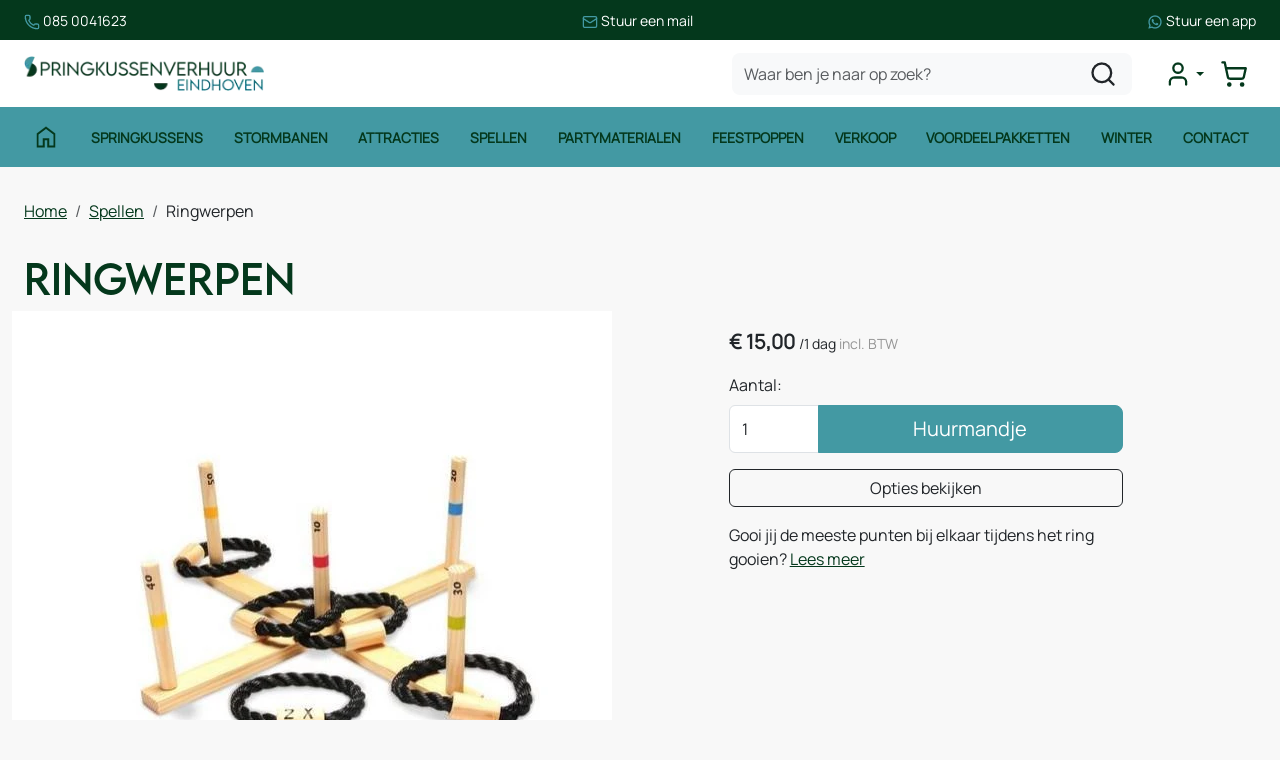

--- FILE ---
content_type: text/html; charset=utf-8
request_url: https://www.springkussenverhuur-eindhoven.nl/ringwerpen
body_size: 17597
content:

<!DOCTYPE html>
<html lang="nl-NL">
<head>
    
                <!-- Google Tag Manager -->
                <script>(function(w,d,s,l,i){w[l]=w[l]||[];w[l].push({'gtm.start':
                new Date().getTime(),eventType:'gtm.js'});var f=d.getElementsByTagName(s)[0],
                j=d.createElement(s),dl=l!='dataLayer'?'&l='+l:'';j.async=true;j.src=
                'https://www.googletagmanager.com/gtm.js?id='+i+dl;f.parentNode.insertBefore(j,f);
                })(window,document,'script','dataLayer','GTM-N8KSJS3');</script>
                <!-- End Google Tag Manager -->
    
                        <!-- Google Global Site Tag (gtag.js) -->
                        <script async src ="https://www.googletagmanager.com/gtag/js?id=G-M5HHYJXZ1B\" ></script>
                        <script> 
                            window.dataLayer = window.dataLayer || []; 
                            function gtag() { dataLayer.push(arguments); } 
                            gtag('js', new Date()); 
                            gtag('config', 'G-M5HHYJXZ1B');  
                        </script>
        <!--
        Powered by Rentpro - Rentpro helpt verhuurbedrijven met het opzetten en optimaliseren van succesvolle webwinkels. Het enige webwinkel pakket dat zich 100% richt op verhuurbedrijven.

        Meer weten? https://www.rentpro.nl

        Rentpro BV
        Industrieweg Oost 21
        6662 NE Elst (Gelderland)

        Bel ons:            024-3592594
        Stuur een email:    michael@rentpro.nl
        -->
    <meta charset="utf-8" />
    <meta name="viewport" content="width=device-width, initial-scale=1">

    <meta name="referrer" content="no-referrer-when-downgrade">
            <title>Ringwerpen huren in Eindhoven - Springkussenverhuur Eindhoven</title>

    


    <link href="/favicon.ico" rel="shortcut icon" type="image/x-icon" />
            <meta name="description" content="Ringwerpen huren in Eindhoven? ✅ Springkussenverhuur Eindhoven ✅ Bij jou in de buurt ✅ Scherpe prijzen ✅ Breed assortiment ✅ Topkwaliteit producten" />

    

    <link href="/bundles/css?v=639043244142025673" rel="stylesheet"/>

    <script src="/bundles/modernizr?v=8R7xM-nhh0JS_2m8JnGPueoRmbg_rhRqXSi5KzS7duM1"></script>


        <script src="https://ajax.googleapis.com/ajax/libs/jquery/1.7.1/jquery.min.js?18"></script>

        <script src="https://ajax.googleapis.com/ajax/libs/jquery/3.2.1/jquery.min.js?18"></script>


        <script src="/Scripts/jquery.validate.min.js?18"></script>
        <script src="/Scripts/jquery.validate.unobtrusive.min.js?18"></script>
        <script src="/Scripts/jquery.unobtrusive-ajax.min.js?18"></script>










    <link rel="canonical" href="https://www.springkussenverhuur-eindhoven.nl/ringwerpen" />
    <meta property="og:url" content="https://www.springkussenverhuur-eindhoven.nl/product/125/ringwerpen">
    <meta property="og:type" content="product" />
    <meta property="og:title" content="Ringwerpen huren in Eindhoven - Springkussenverhuur Eindhoven" />
    <meta property="og:description" content="Ringwerpen huren in Eindhoven? ✅ Springkussenverhuur Eindhoven ✅ Bij jou in de buurt ✅ Scherpe prijzen ✅ Breed assortiment ✅ Topkwaliteit producten" />
        <meta property="og:image" content="https://www.springkussenverhuur-eindhoven.nl/Company/_Template/Pictures/Products/600x600/Ringwerpen_huren.jpg" />
    <meta property="og:site_name" content="www.springkussenverhuur-eindhoven.nl">
    <meta property="article:author" content="Springkussenverhuur Eindhoven">
    <meta property="twitter:card" content="summary_large_image">
    <link rel="stylesheet" href="/Content/lightbox/css/lightbox.min.css" type="text/css" media="screen" />
            <!-- Google tag (gtag.js) --><script async src="https://www.googletagmanager.com/gtag/js?id=UA-59885426-8"></script><script>  window.dataLayer = window.dataLayer || [];  function gtag(){dataLayer.push(arguments);}  gtag('js', new Date());  gtag('config', 'UA-59885426-8');</script>
    


    
    
</head>

<body class="nay-home rp__path_product" data-bs-spy="none" data-bs-target="#scrollby-navbar-product">
    <div class="rp__wrap">
        






        
                    <!-- Google Tag Manager (noscript) -->
                    <noscript><iframe src="https://www.googletagmanager.com/ns.html?id=GTM-N8KSJS3"
                    height="0" width="0" style="display:none;visibility:hidden"></iframe></noscript>
                    <!-- End Google Tag Manager (noscript) -->
            
                                        
<header id="page_head" class="rp__header position-sticky alt">
<div class="rp__header__row-sup break-out bg-secondary py-2">
    <div class="container">
        <div class="row g-0">
            <ul class="list-unstyled flex-center-between gap-2 m-0">
                <li>
                    <a href="tel:0850041623" class="text-white text-decoration-none small">
              <svg xmlns="http://www.w3.org/2000/svg" viewBox="0 0 24 24" fill="none" stroke-width="2" stroke-linecap="round" stroke-linejoin="round" class="lucide lucide-phone-icon lucide-phone" width="16" height="16" stroke="rgb(var(--color1))">
                <path d="M13.832 16.568a1 1 0 0 0 1.213-.303l.355-.465A2 2 0 0 1 17 15h3a2 2 0 0 1 2 2v3a2 2 0 0 1-2 2A18 18 0 0 1 2 4a2 2 0 0 1 2-2h3a2 2 0 0 1 2 2v3a2 2 0 0 1-.8 1.6l-.468.351a1 1 0 0 0-.292 1.233 14 14 0 0 0 6.392 6.384">
                </path>
              </svg> <span class="text-white">085 0041623</span>
            </a>
                </li>
                <li><a href="mailto:info@springkussenverhuur-eindhoven.nl" class="text-white text-decoration-none small">
              <svg xmlns="http://www.w3.org/2000/svg" viewBox="0 0 24 24" fill="none" stroke-width="2" stroke-linecap="round" stroke-linejoin="round" class="lucide lucide-mail-icon lucide-mail" width="16" height="16" stroke="rgb(var(--color1))">
                <path d="m22 7-8.991 5.727a2 2 0 0 1-2.009 0L2 7"></path>
                <rect x="2" y="4" width="20" height="16" rx="2"></rect>
              </svg> <span class="text-white">Stuur een mail</span>
            </a></li>
                <li><a href="https://wa.me/31850041623" target="_blank" class="text-white text-decoration-none small">
              <svg xmlns="http://www.w3.org/2000/svg" x="0px" y="0px" viewBox="0 0 24 24" stroke="none" width="16" height="16" fill="rgb(var(--color1))">
                <path d="M 12.011719 2 C 6.5057187 2 2.0234844 6.478375 2.0214844 11.984375 C 2.0204844 13.744375 2.4814687 15.462563 3.3554688 16.976562 L 2 22 L 7.2324219 20.763672 C 8.6914219 21.559672 10.333859 21.977516 12.005859 21.978516 L 12.009766 21.978516 C 17.514766 21.978516 21.995047 17.499141 21.998047 11.994141 C 22.000047 9.3251406 20.962172 6.8157344 19.076172 4.9277344 C 17.190172 3.0407344 14.683719 2.001 12.011719 2 z M 12.009766 4 C 14.145766 4.001 16.153109 4.8337969 17.662109 6.3417969 C 19.171109 7.8517969 20.000047 9.8581875 19.998047 11.992188 C 19.996047 16.396187 16.413812 19.978516 12.007812 19.978516 C 10.674812 19.977516 9.3544062 19.642812 8.1914062 19.007812 L 7.5175781 18.640625 L 6.7734375 18.816406 L 4.8046875 19.28125 L 5.2851562 17.496094 L 5.5019531 16.695312 L 5.0878906 15.976562 C 4.3898906 14.768562 4.0204844 13.387375 4.0214844 11.984375 C 4.0234844 7.582375 7.6067656 4 12.009766 4 z M 8.4765625 7.375 C 8.3095625 7.375 8.0395469 7.4375 7.8105469 7.6875 C 7.5815469 7.9365 6.9355469 8.5395781 6.9355469 9.7675781 C 6.9355469 10.995578 7.8300781 12.182609 7.9550781 12.349609 C 8.0790781 12.515609 9.68175 15.115234 12.21875 16.115234 C 14.32675 16.946234 14.754891 16.782234 15.212891 16.740234 C 15.670891 16.699234 16.690438 16.137687 16.898438 15.554688 C 17.106437 14.971687 17.106922 14.470187 17.044922 14.367188 C 16.982922 14.263188 16.816406 14.201172 16.566406 14.076172 C 16.317406 13.951172 15.090328 13.348625 14.861328 13.265625 C 14.632328 13.182625 14.464828 13.140625 14.298828 13.390625 C 14.132828 13.640625 13.655766 14.201187 13.509766 14.367188 C 13.363766 14.534188 13.21875 14.556641 12.96875 14.431641 C 12.71875 14.305641 11.914938 14.041406 10.960938 13.191406 C 10.218937 12.530406 9.7182656 11.714844 9.5722656 11.464844 C 9.4272656 11.215844 9.5585938 11.079078 9.6835938 10.955078 C 9.7955938 10.843078 9.9316406 10.663578 10.056641 10.517578 C 10.180641 10.371578 10.223641 10.267562 10.306641 10.101562 C 10.389641 9.9355625 10.347156 9.7890625 10.285156 9.6640625 C 10.223156 9.5390625 9.737625 8.3065 9.515625 7.8125 C 9.328625 7.3975 9.131125 7.3878594 8.953125 7.3808594 C 8.808125 7.3748594 8.6425625 7.375 8.4765625 7.375 z">
                </path>
              </svg> <span class="text-white">Stuur een app</span>
            </a></li>
            </ul>
        </div>
    </div>
</div>    <div class="rp__header__row-main">
        <div class="container">
            <nav class="navbar navbar-main navbar-expand-lg py-0">
                <a class="navbar-brand me-auto py-0" href=/ aria-label="naar homepage">
                    <picture><source srcset="/Company/_Template/imagesWebP/SKV-eindhoven.webp" type="image/webp"
><img src="/Company/_Template/images/SKV-eindhoven.png"
 alt="Springkussenverhuur Eindhoven Logo"></picture>

                </a>
                <form action="/search?SearchOrderBy=Relevance" class="d-none d-lg-flex" method="post">                        <input type="search" name="SearchString" class="form-control bg-light border-0 rounded-3" aria-label="zoekbalk" placeholder="Waar ben je naar op zoek?" onblur="this.placeholder = 'Waar ben je naar op zoek?'" onfocus="this.placeholder = ''" />
                        <button type="submit" class="btn btn-alt" aria-label="zoeken"><i class="fa-solid fa-magnifying-glass bi bi-search ma ma-l_search"></i></button>
</form>
                <ul class="navbar-nav flex-row gap-4 gap-lg-0 ms-4 align-items-center justify-content-end">
                                                <li class="nav-item">
                                <div class="rp__header__account d-none d-lg-block dropdown">
                                    <button class="nav-link dropdown-toggle d-flex flex-center" type="button" id="loginD" data-bs-toggle="dropdown" aria-expanded="false" aria-label="mijn account">
                                        <i class="fa-solid fa-user-circle bi bi-person-circle ma ma-l_user"></i>
                                    </button>
                                    <div class="dropdown-menu dropdown-menu-end" aria-labelledby="loginD">

<form action="/account/login" method="post"><input name="__RequestVerificationToken" type="hidden" value="pkqRCp60YqZRpl9IKOrX_XhJy3nrHb0KVdFWCD_FhnmSEyEiDfd-9FKHrsT3TmuBgYuPWV-i_GFCQ-zGks-_lqQM-9oeYeWDA76GHIEKHcTLR8ufLGYqXz_1DjAYBla_kWzVwR2_2rn0sPNj3iA5qw2" />        <fieldset>
            <div class="card border-0 p-4 py-2">
                <p class="mb-4 fw-bold text-primary text-center">Log in op mijn account</p>
                <form>
                    <div class="mb-3">
                        <label for="UserName">E-mailadres</label>
                        <input class="form-control" data-val="true" data-val-required="Vul aub uw gebruikersnaam in" id="UserName" name="UserName" type="text" value="" />
                        <span class="field-validation-valid" data-valmsg-for="UserName" data-valmsg-replace="true"></span>
                    </div>
                    <div class="mb-3">
                        <label for="Password">Wachtwoord</label>
                        <input class="form-control" data-val="true" data-val-required="Vul aub uw wachtwoord in" id="Password" name="Password" type="password" />
                        <span class="field-validation-valid" data-valmsg-for="Password" data-valmsg-replace="true"></span>
                    </div>
                    <div class="form-check mb-3 ps-0">
                        <input data-val="true" data-val-required="The Houd mij ingelogd field is required." id="RememberMe" name="RememberMe" style="margin:0" type="checkbox" value="true" /><input name="RememberMe" type="hidden" value="false" />
                        <label class="checkbox" for="RememberMe">Houd mij ingelogd</label>
                    </div>
                    <input id="wwwLogin" class="btn btn-primary mb-3" type="submit" value="Inloggen" />
                    <div>
                        Nog geen account? <a class="text-primary text-decoration-underline" href="/account/register">Registreren</a> <br />
                        <a class="text-primary text-decoration-underline" href="/account/resetpassword?Length=7">Ik ben mijn wachtwoord vergeten</a>
                    </div>
                </form>
            </div>
        </fieldset>
</form>
                                    </div>
                                </div>
                            </li>
                                            <li class="nav-item">
                            <a class="rp__header__cart nav-link nav-icon d-flex flex-center d-lg-none position-relative" href="/shoppingcart/shopcart">
                                <i class="fa-solid fa-shopping-cart bi bi-basket3 ma ma-l_shopping_cart"></i>
                                <div class="visually-hidden">winkelwagen</div>
                                <span class="rp__header__cart-total badge text-bg-dark d-none">
                                                                    </span>
                            </a>
                            <div class="rp__header__cart d-none d-lg-block dropdown position-relative">
                                <button type="button" class="nav-link nav-icon d-flex flex-center py-3 py-lg-2 d-flex position-relative p-2" data-bs-toggle="dropdown" aria-expanded="false">
                                    <i class="fa-solid fa-shopping-cart bi bi-basket3 ma ma-l_shopping_cart"></i>
                                    <span class="d-lg-none">Winkelwagen</span>
                                    <span class="rp__header__cart-total badge text-bg-dark d-none">
                                                                            </span>
                                </button>
                                <div id="shopcartsummary" class="dropdown-menu dropdown-menu-end">
                                    

            <ul class="list-unstyled mb-0">
                <li class="dropdown-item">Je huurmandje is nog leeg.</li>
            </ul>

                                </div>
                            </div>
                        </li>
                                        <li class="nav-item d-lg-none">
                        <button type="button" class="rp__offcanvas-toggler nav-link d-flex" data-bs-toggle="offcanvas" data-bs-target="#rp__nav-dropdown" aria-label="toggle mobiele menu">
                            <span class="sr-only visually-hidden">toggle menu</span>
                            <i class="fa-solid fa-bars bi bi-list ma ma-l_menu"></i>
                        </button>
                    </li>
                </ul>
            </nav>
        </div>
    </div>
    <div class="rp__header__row-sub">
        <div class="container">
            <nav class="navbar navbar-sub navbar-expand-lg">
                <div id="rp__nav-dropdown" class="col-12 col-lg-8 offcanvas offcanvas-start">
                    <div class="offcanvas-header">
<form action="/search?SearchOrderBy=Relevance" class="input-group" method="post">                            <input type="search" name="SearchString" class="form-control  border-0 rounded-0" aria-label="zoekbalk" placeholder="Zoeken naar..." onblur="this.placeholder = 'Zoeken naar...'" onfocus="this.placeholder = ''" />
                            <button type="submit" class="btn border-0 rounded-0" aria-label="zoeken"><i class="fa-solid fa-magnifying-glass bi bi-search ma ma-l_search"></i></button>
</form>                                                <button type="button" class="btn text-reset" data-bs-dismiss="offcanvas" aria-label="Close">
                            <i class="fa-solid fa-xmark bi bi-x-lg ma ma-close"></i>
                        </button>
                    </div>
                    <div class="offcanvas-body">
                        <ul class="navbar-nav align-items-center">
                                <li class="nav-item">
                                    <a class="nav-link d-flex" href="http://springkussenverhuurdepeel.rentpro6.nl/">
                                        <i class="fa-solid fa-house bi bi-house ma ma-home d-none d-lg-inline"></i>
                                        <span class="d-lg-none">Home</span>
                                    </a>
                                </li>
                                                                                        <li class="nav-item">
                                    <a class="nav-link" href="/springkussens">Springkussens</a>
                                </li>
                                <li class="nav-item">
                                    <a class="nav-link" href="/stormbaan-huren">Stormbanen</a>
                                </li>
                                <li class="nav-item">
                                    <a class="nav-link" href="/attracties-huren">Attracties</a>
                                </li>
                                <li class="nav-item">
                                    <a class="nav-link" href="/spellen-huren">Spellen</a>
                                </li>
                                <li class="nav-item">
                                    <a class="nav-link" href="/partymaterialen-huren">Partymaterialen</a>
                                </li>
                                <li class="nav-item">
                                    <a class="nav-link" href="/feestpoppen-huren">Feestpoppen</a>
                                </li>
                                <li class="nav-item">
                                    <a class="nav-link" href="/verkoop">Verkoop</a>
                                </li>
                                <li class="nav-item">
                                    <a class="nav-link" href="/voordeelpakketten">Voordeelpakketten</a>
                                </li>
                                <li class="nav-item">
                                    <a class="nav-link" href="/herfst-en-winter">Winter</a>
                                </li>
                                <li class="nav-item">
                                    <a class="nav-link" href="/contact">Contact</a>
                                </li>
                                                        <li class="nav-item d-lg-none">
                                <a class="nav-link" href="/account/login">Mijn account</a>
                            </li>
                        </ul>
                    </div>
                </div>
            </nav>
        </div>
    </div>
</header>
                                                                                                                                                                                                            <main id="page_content" class="rp__content">
                                <div class="container">
                                                <div class="rp__content__nav row">
                                    <div class="col rp__content-crumb my-3">
        <nav class="rp__nav-crumb" aria-label="breadcrumb">
            <ul class="breadcrumb m-0 p-0">
                                <li class="breadcrumb-item"><a href="/">Home</a></li>
                                    <li class="breadcrumb-item"><a href="/spellen-huren">Spellen</a></li>
                            <li class="breadcrumb-item" aira-current="page"><span>Ringwerpen</span></li>

            </ul>
        </nav>

                                    </div>
                            </div>
                    
                    <div class="rp__main row g-4">
                        <div id="modal-loader" class="modal-loader text-center mb-4" style="display: none">
                            <div class="d-flex flex-center h-100">
                                <i class="fa-solid fa-spinner bi bi-arrow-clockwise ma ma-progress loading" aria-hidden="true"></i>
                                <span>Een moment geduld...</span>
                            </div>
                        </div>


                        <section class="rp__main-content col">
                            


<script>gtag("event", "view_item", {"currency":"EUR","value":"15.00","items":[{"item_id":"125","item_name":"Ringwerpen","currency":"EUR","item_category":"Spellen","price":"15.00"}]});</script>
    <script type="application/ld+json">
        {
  "@context": "https://schema.org/",
  "@type": "Product",
  "id": "https://www.springkussenverhuur-eindhoven.nl/ringwerpen",
  "name": "Ringwerpen",
  "image": "https://www.springkussenverhuur-eindhoven.nl/Company/_Template/Pictures/Products/600x600/Ringwerpen_huren.jpg",
  "sku": "125",
  "description": "Ringwerpen huren in Eindhoven? ✅ Springkussenverhuur Eindhoven ✅ Bij jou in de buurt ✅ Scherpe prijzen ✅ Breed assortiment ✅ Topkwaliteit producten",
  "offers": {
    "@type": "Offer",
    "url": "https://www.springkussenverhuur-eindhoven.nl/ringwerpen",
    "priceCurrency": "EUR",
    "price": "15.00",
    "priceValidUntil": "2027-01-18",
    "itemCondition": "UsedCondition",
    "availability": "https://schema.org/InStock",
    "seller": {
      "@type": "Organization",
      "id": "https://www.springkussenverhuur-eindhoven.nl/#localbusiness",
      "name": "Springkussenverhuur Eindhoven"
    }
  }
}
    </script>
    <script type="text/javascript">
        function updateProductSetQuantity(newQuantity) {
            // Get all elements that are part of the product set
            var productSetItems = document.querySelectorAll('[id^="product-set-item-amount-"]');
            productSetItems.forEach(function (item) {
                var baseAmount = parseInt(item.getAttribute('data-base-amount'));
                var updatedAmount = baseAmount * newQuantity;
                item.innerHTML = updatedAmount + 'x';
            });
        }
    </script>


<article class="rp__product">
        <header class="rp__product__heading">
            <h1 class="">


                Ringwerpen


            </h1>
        </header>

            <div class="row g-3 g-lg-4">
                <div class="rp__product__carousel col-md-7">
                    <div class="row position-sticky">
                                    <div class="rp__product__carousel">
                <div class="row">
                    <div id="rpCarousel" class="carousel slide" data-bs-interval="false">
                        <div class="carousel-inner">
                                <div class="carousel-item active">
                                    <picture><source srcset="/Company/_Template/Pictures/ProductsWebP/600x600/Ringwerpen_huren.webp" type="image/webp"
><img src="/Company/_Template/Pictures/Products/600x600/Ringwerpen_huren.jpg"
 title="Ringwerpen" alt="Ringwerpen" class="d-block w-100 213" loading="lazy"></picture>

                                </div>
                                                    </div>
                        
                    </div>
                </div>
            </div>

                    </div>
                </div>
                <div class="rp__product__details-sub col-md-4 offset-md-1">
                        <section class="rp__product-section product-prices mt-3">
                                            <div class="rp__product-item-price">
                            <div class="rp__product-item-price mt-2">
                                <span class="fw-bold large">        <span content="EUR" class="price-currency">€</span>
        <span class="price-display" content="15.00">15,00</span>
</span>
                                    <span class="rp__product-item_daylabel small">
<span class="rp__product-item-price_slash">/</span>1 dag
                                </span>
                                                                    <span class="rp__product-item-price-vat text-gray-400 small">incl. BTW</span>
                            </div>
                                                        </div>

                        </section>
                            <section class="rp__product-section product-buttons mt-3">
                                        <div class="row">
                                            <label class="form-label" for="productamount-125">Aantal:</label>
                                            <div class="input-group">
                                                <input type="number" min="1" id="productamount-125" name="productamount" value="1" class="form-control flex-grow-0" style="width: 90px;" onchange="updateProductSetQuantity(this.value)" />
                                                                <div id="modal" class="modal" tabindex="-1" style="background-color:rgba(0,0,0,.5)">
                    <div id="popupShoppingcart" class="modal-dialog modal-dialog-centered">
                        <div class="modal-content">
                            <div class="modal-header flex-column position-relative bg-primary">
                                <p class="text-white text-center">Het artikel is toegevoegd aan je huurmandje</p>
                                <h2 class="h4 text-white text-center"> <i class="fa-solid fa-check bi bi-check-lg ma ma-check" aria-hidden="true" style="font-size:18px; color:#4aac4a; margin:5px;"></i>Ringwerpen</h2>
                            </div>
                            <div class="modal-body">
                                <div class="row">
                                    <div class="col-6">
                                        <button type="button" class="btn btn-outline-dark w-100" onclick="closePopup(125)">Verder Winkelen</button>
                                    </div>
                                    <div class="col-6 d-flex flex-column position-relative">
                                        <div id="modal-loader-125" class="modal-loader text-center h-100 position-absolute bg-light" style="z-index: 9; width: calc(100% - (var(--bs-gutter-x) * .5))">
                                            <div class="d-flex flex-center h-100">
                                                <i class="fa-solid fa-spinner bi bi-arrow-clockwise ma ma-progress loading" aria-hidden="true"></i>
                                                <span>Een moment geduld...</span>
                                            </div>
                                        </div>
                                        <button type="button" id="toCart-125" class="btn btn-primary w-100" onClick="location.href= '/shoppingcart/shopcart'">Naar huurmandje</button>
                                    </div>
                                </div>
                            </div>

                        </div>
                    </div>
                </div>
                <a id="btnpopup"
                   class="btn btn-primary btn-lg btn-checkout flex-grow-1"
                   href="javascript:addToCart(125,&#39;true&#39;, popUpCallback);"
                   onclick="showPopup(); gtag('event', 'add_to_cart', {'currency':'EUR','value':'15.00','items':[{'item_id':'125','item_name':'Ringwerpen','currency':'EUR','item_category':'Spellen','price':'15.00'}]});">
                    Huurmandje
                </a>

                                            </div>
                                        </div>
                                        <button type="button" class="btn btn-outline-dark btn-options w-100 mt-3">
            Opties bekijken
        </button>
        <script>
            document.querySelector('.btn-options').addEventListener('click', function () {
                const header = document.querySelector('.rp__header');
                const options = document.getElementById('options');

                if (!options) return;

                let offset = 0;

                if (header) {
                    const headerStyle = window.getComputedStyle(header);
                    if (headerStyle.position === 'sticky') {
                        offset = header.offsetHeight;
                    }
                }

                const optionsPosition = options.getBoundingClientRect().top + window.scrollY;

                window.scrollTo({
                    top: optionsPosition - offset,
                    behavior: 'smooth'
                });
            });
        </script>
                            </section>
                            <section class="rp__product-section product-descriptionshort mt-3">
                                Gooi jij de meeste punten bij elkaar tijdens het ring gooien?
                                <a href="#ProductDescription">Lees meer</a>
                            </section>
                                    </div>
            </div>
            <div class="row g-3 g-lg-4">
                <div class="rp__product__details-main col-md-8">
                                    <section class="rp__product-section product-description mt-4 pt-4 border-top" id="ProductDescription">
                    <header>
                        <h2>
                            Omschrijving
                        </h2>
                    </header>
                    <div class="rp__page-product-description">
                        <h2>Ringwerpen huren in Eindhoven - Springkussenverhuur Eindhoven</h2>
<p><strong>Ringwerpen huren - </strong>Ben jij een echte pietje precies? Probeer dan maar eens om deze ringen op de paaltjes te werpen! Bij dit spel is het namelijk de bedoeling dat je de ronde ringen om de paaltjes gooit. De paaltjes leveren je ieder een bepaald puntenaantal op. Gooi dus de ringen om de paaltjes met de hoogste puntenaantallen en zorg dat je uiteindelijk de meeste punten binnenhaalt. Het ringwerpen is daarmee zeer geschikt voor evenementen als een jeugdkamp, <a href="https://www.springkussenverhuur-eindhoven.nl/category/12/zeskamp">zeskamp</a> of sportdag als leuke aanvulling op overige activiteiten.</p>
<p><strong>Springkussenverhuur Eindhoven is ook jouw partner voor het huren van springkussens in Best, Geldrop, Heeze, Helmond, Nuenen, Oirschot, Sint-Oedenrode, Son en Breugel, Valkenswaard, Veldhoven, Eindhoven.&nbsp;</strong></p>
                    </div>
                </section>

                    
            <section id="options" class="rp__product-section product-related mt-4 pt-4 border-top">
                <header>
                    <h2 >
Extra Productopties                    </h2>
                </header>
                <div class="rp__product__options">




    <div class="row g-1 g-md-4 align-items-center">
        <div class="col-2 flex-grow-0 text-center">
            <a class="d-block position-relative overflow-hidden" href="/popcornmachine-incl-100-porties-huren">
<picture><source srcset="/Company/_Template/Pictures/ProductsWebP/100x100/Popcorn_machine_huren.webp" type="image/webp"
><img src="/Company/_Template/Pictures/Products/100x100/Popcorn_machine_huren.jpg"
 title="Popcornmachine incl.100 porties huren" alt="Popcornmachine incl.100 porties huren" class="w-100 h-auto" loading="lazy"></picture>
            </a>
        </div>
        <div class="col flex-grow-1">
            <a class="text-decoration-none" href="/popcornmachine-incl-100-porties-huren">Popcornmachine incl.100 porties huren</a>

            <div class="rp__product__option-price">
                                    <div class="rp__product-item-price">

                        <div>
                                    <span content="EUR" class="price-currency">€</span>
        <span class="price-display" content="85.00">85,00</span>

                                    <span class="rp__product-item_daylabel text-gray-600 small">/1 dag&nbsp;</span>
                                                            <span class="rp__product-item-vat text-gray-600 small">incl. BTW</span>
                        </div>
                    </div>
            </div>
        </div>
        <div class="col-auto flex-grow-0 text-end">
                <div class="rp__product__option-button">

                                                    <div class="input-group">
                                    <input type="number" id="productamount-106" name="productamount" value="1" class="form-control flex-grow-0" style="width: 60px;" />
                                    <a class="btn btn-primary" id="winkelwagenbutton-106" href="javascript:addToCart(106,&#39;true&#39;, popUpCallback);" onclick="showsPopup(106);gtag('event', 'add_to_cart', {'currency':'EUR','value':'85.00','items':[{'item_id':'106','item_name':'Popcornmachine incl.100 porties huren','currency':'EUR','item_category':'Funfood','price':'85.00'}]});;">
                                        <span class="visually-hidden">Huurmandje</span>
                                        <i class="fas fa-plus bi bi-plus-lg ma ma-add"></i>
                                    </a>
                                </div>
                                <div id="modal" class="modal" tabindex="-1" style="background-color:rgba(0,0,0,.5)">
                                    <div id="popupShoppingcart106" class="modal-dialog modal-dialog-centered">
                                        <div class="modal-content">
                                            <div class="modal-header flex-column position-relative bg-primary">
                                                <p class="text-white text-center">Het artikel is toegevoegd aan je huurmandje</p>
                                                <h2 class="h4 text-white text-center"> <i class="fa-solid fa-check bi bi-check-lg ma ma-check" style="font-size:18px; color:#4aac4a; margin:5px;" aria-hidden="true"></i>Popcornmachine incl.100 porties huren</h2>
                                            </div>
                                            <div class="modal-body">
                                                <div class="row">
                                                    <div class="col-6">
                                                        <button type="button" class="btn btn-outline-dark w-100" onclick="closesPopup(106)">Verder Winkelen</button>
                                                    </div>
                                                    <div class="col-6 d-flex flex-column position-relative">
                                                        <div id="modal-loader-106" class="modal-loader text-center h-100 position-absolute bg-light" style="z-index: 9; width: calc(100% - (var(--bs-gutter-x) * .5))">
                                                            <div class="d-flex flex-center h-100">
                                                                <i class="fa-solid fa-spinner bi bi-arrow-clockwise ma ma-progress loading" aria-hidden="true"></i>
                                                                <span>Een moment geduld...</span>
                                                            </div>
                                                        </div>
                                                        <button type="button" id="toCart-106" class="btn btn-primary w-100" onClick="location.href= '/shoppingcart/shopcart'">Naar huurmandje</button>
                                                    </div>
                                                </div>
                                            </div>
                                        </div>
                                    </div>
                                </div>
                </div>

        </div>
    </div>
        <hr class="my-3" />
    <div class="row g-1 g-md-4 align-items-center">
        <div class="col-2 flex-grow-0 text-center">
            <a class="d-block position-relative overflow-hidden" href="/suikerspinmachine-incl-100-porties">
<picture><source srcset="/Company/_Template/Pictures/ProductsWebP/100x100/Suikerspin_machine_huren.webp" type="image/webp"
><img src="/Company/_Template/Pictures/Products/100x100/Suikerspin_machine_huren.jpg"
 title="Suikerspinmachine incl. 100 porties" alt="Suikerspinmachine incl. 100 porties" class="w-100 h-auto" loading="lazy"></picture>
            </a>
        </div>
        <div class="col flex-grow-1">
            <a class="text-decoration-none" href="/suikerspinmachine-incl-100-porties">Suikerspinmachine incl. 100 porties</a>

            <div class="rp__product__option-price">
                                    <div class="rp__product-item-price">

                        <div>
                                    <span content="EUR" class="price-currency">€</span>
        <span class="price-display" content="75.00">75,00</span>

                                    <span class="rp__product-item_daylabel text-gray-600 small">/1 dag&nbsp;</span>
                                                            <span class="rp__product-item-vat text-gray-600 small">incl. BTW</span>
                        </div>
                    </div>
            </div>
        </div>
        <div class="col-auto flex-grow-0 text-end">
                <div class="rp__product__option-button">

                                                    <div class="input-group">
                                    <input type="number" id="productamount-107" name="productamount" value="1" class="form-control flex-grow-0" style="width: 60px;" />
                                    <a class="btn btn-primary" id="winkelwagenbutton-107" href="javascript:addToCart(107,&#39;true&#39;, popUpCallback);" onclick="showsPopup(107);gtag('event', 'add_to_cart', {'currency':'EUR','value':'75.00','items':[{'item_id':'107','item_name':'Suikerspinmachine incl. 100 porties','currency':'EUR','item_category':'Funfood','price':'75.00'}]});;">
                                        <span class="visually-hidden">Huurmandje</span>
                                        <i class="fas fa-plus bi bi-plus-lg ma ma-add"></i>
                                    </a>
                                </div>
                                <div id="modal" class="modal" tabindex="-1" style="background-color:rgba(0,0,0,.5)">
                                    <div id="popupShoppingcart107" class="modal-dialog modal-dialog-centered">
                                        <div class="modal-content">
                                            <div class="modal-header flex-column position-relative bg-primary">
                                                <p class="text-white text-center">Het artikel is toegevoegd aan je huurmandje</p>
                                                <h2 class="h4 text-white text-center"> <i class="fa-solid fa-check bi bi-check-lg ma ma-check" style="font-size:18px; color:#4aac4a; margin:5px;" aria-hidden="true"></i>Suikerspinmachine incl. 100 porties</h2>
                                            </div>
                                            <div class="modal-body">
                                                <div class="row">
                                                    <div class="col-6">
                                                        <button type="button" class="btn btn-outline-dark w-100" onclick="closesPopup(107)">Verder Winkelen</button>
                                                    </div>
                                                    <div class="col-6 d-flex flex-column position-relative">
                                                        <div id="modal-loader-107" class="modal-loader text-center h-100 position-absolute bg-light" style="z-index: 9; width: calc(100% - (var(--bs-gutter-x) * .5))">
                                                            <div class="d-flex flex-center h-100">
                                                                <i class="fa-solid fa-spinner bi bi-arrow-clockwise ma ma-progress loading" aria-hidden="true"></i>
                                                                <span>Een moment geduld...</span>
                                                            </div>
                                                        </div>
                                                        <button type="button" id="toCart-107" class="btn btn-primary w-100" onClick="location.href= '/shoppingcart/shopcart'">Naar huurmandje</button>
                                                    </div>
                                                </div>
                                            </div>
                                        </div>
                                    </div>
                                </div>
                </div>

        </div>
    </div>
        <hr class="my-3" />
    <div class="row g-1 g-md-4 align-items-center">
        <div class="col-2 flex-grow-0 text-center">
            <a class="d-block position-relative overflow-hidden" href="/spellenpakket-huren">
<picture><source srcset="/Company/_Template/Pictures/ProductsWebP/100x100/spellenpakket_1.webp" type="image/webp"
><img src="/Company/_Template/Pictures/Products/100x100/spellenpakket_1.jpg"
 title="Spellenpakket huren" alt="Spellenpakket huren" class="w-100 h-auto" loading="lazy"></picture>
                        <span class="discount-label discount-label-list z-1">Actie</span>
            </a>
        </div>
        <div class="col flex-grow-1">
            <a class="text-decoration-none" href="/spellenpakket-huren">Spellenpakket huren</a>

            <div class="rp__product__option-price">
                                    <div class="rp__product-item-price">

                        <div>
                                    <span content="EUR" class="price-currency">€</span>
        <span class="price-display" content="60.00">60,00</span>

                                    <span class="rp__product-item_daylabel text-gray-600 small">/1 dag&nbsp;</span>
                                                            <span class="rp__product-item-vat text-gray-600 small">incl. BTW</span>
                        </div>
                    </div>
            </div>
        </div>
        <div class="col-auto flex-grow-0 text-end">
                <div class="rp__product__option-button">

                                                    <div class="input-group">
                                    <input type="number" id="productamount-133" name="productamount" value="1" class="form-control flex-grow-0" style="width: 60px;" />
                                    <a class="btn btn-primary" id="winkelwagenbutton-133" href="javascript:addToCart(133,&#39;true&#39;, popUpCallback);" onclick="showsPopup(133);gtag('event', 'add_to_cart', {'currency':'EUR','value':'60.00','items':[{'item_id':'133','item_name':'Spellenpakket huren','currency':'EUR','item_category':'Spellen','price':'60.00'}]});;">
                                        <span class="visually-hidden">Huurmandje</span>
                                        <i class="fas fa-plus bi bi-plus-lg ma ma-add"></i>
                                    </a>
                                </div>
                                <div id="modal" class="modal" tabindex="-1" style="background-color:rgba(0,0,0,.5)">
                                    <div id="popupShoppingcart133" class="modal-dialog modal-dialog-centered">
                                        <div class="modal-content">
                                            <div class="modal-header flex-column position-relative bg-primary">
                                                <p class="text-white text-center">Het artikel is toegevoegd aan je huurmandje</p>
                                                <h2 class="h4 text-white text-center"> <i class="fa-solid fa-check bi bi-check-lg ma ma-check" style="font-size:18px; color:#4aac4a; margin:5px;" aria-hidden="true"></i>Spellenpakket huren</h2>
                                            </div>
                                            <div class="modal-body">
                                                <div class="row">
                                                    <div class="col-6">
                                                        <button type="button" class="btn btn-outline-dark w-100" onclick="closesPopup(133)">Verder Winkelen</button>
                                                    </div>
                                                    <div class="col-6 d-flex flex-column position-relative">
                                                        <div id="modal-loader-133" class="modal-loader text-center h-100 position-absolute bg-light" style="z-index: 9; width: calc(100% - (var(--bs-gutter-x) * .5))">
                                                            <div class="d-flex flex-center h-100">
                                                                <i class="fa-solid fa-spinner bi bi-arrow-clockwise ma ma-progress loading" aria-hidden="true"></i>
                                                                <span>Een moment geduld...</span>
                                                            </div>
                                                        </div>
                                                        <button type="button" id="toCart-133" class="btn btn-primary w-100" onClick="location.href= '/shoppingcart/shopcart'">Naar huurmandje</button>
                                                    </div>
                                                </div>
                                            </div>
                                        </div>
                                    </div>
                                </div>
                </div>

        </div>
    </div>

<script>
    var modal;
    var pop;

    function showsPopup(id) {
        pop = $("#popupShoppingcart" + id);
        modal = pop.parent();
        modal.show();
    }

    function closesPopup(id) {
        pop = $("#popupShoppingcart" + id);
        modal = pop.parent();
        modal.hide();
    }

    function popUpCallback(id) {
        $("#modal-loader-" + id).hide();
        $("#toshoppingcart-" + id).show();
    }

    $('.modal').click(function (e) {
        if (pop !== undefined && pop !== null) {
            var id = pop.attr('id');
            if (e.target.id != id && $(e.target).parents('#' + id).length == 0 && pop.is(":visible")) {
                modal.hide();
            }
        }
    });
</script>
                </div>
            </section>
                </div>
                <div class="rp__product__details-sup col-md-4">
                                                        </div>
            </div>
</article>

<!--script src="~/Content/js/glass.js?ver=1.3.2"></!--script>-->
<!--script src="~/Content/js/glassSettings.js"></!--script>-->

<script>
    var lis = document.getElementsByClassName("subImagesListItem");
                                    var listSize = null;
                                    var visibleSubimages; //count start at 0
                                    listSize = lis.length;

                                    function NumberOfSubImagesShown()
                                    {
                                        if($(window).width() < 992)
        {
                                            visibleSubimages = 1; //two images
                                            for (var i = 0; i < listSize; i++) {
                                                if (i > visibleSubimages) {
                    $("#" + lis[i].childNodes[1].id).parent().hide();
                                                }
                                                else
                                                {
                    $("#" + lis[i].childNodes[1].id).parent().show();
                                                }
                                            }
                                        }
        else
                                        {
                                            visibleSubimages = 2; //three images
                                            for (var i = 0; i < listSize; i++) {
                                                if (i > visibleSubimages) {
                    $("#" + lis[i].childNodes[1].id).parent().hide();
                                                }
                                                else
                                                {
                    $("#" + lis[i].childNodes[1].id).parent().show();
                                                }
                                            }
                                        }
                                    }

                                    function NumberOfSubImagesShownOnResize(){
                                        for (var i = 0; i < listSize; i++) {
                                            if(lis[i].childNodes[1].id == $("#mainImage").attr("class").substring($("#mainImage").attr("class").lastIndexOf(" ") + 1))
            {
                                            if($(window).width() < 992)
                {
                                                if(i == 0)
                                                {
                        $("#" + lis[i+2].childNodes[1].id).parent().hide();
                                                    break;
                                                }
                                                else if(i == (listSize - 1))
                                                {
                        $("#" + lis[i-2].childNodes[1].id).parent().hide();
                                                    break;
                                                }
                                                else
                                                {
                                                    for (var j = 0; j < listSize; j++) {
                                                        if($("#" + lis[j].childNodes[1].id).parent().is(":visible"))
                            {
                                                        var first = lis[j].childNodes[1].id;
                                                        var second = lis[j + 1].childNodes[1].id;
                                                        var third = lis[j + 2].childNodes[1].id;

                                                        if(lis[i].childNodes[1].id == first || lis[i].childNodes[1].id == second)
                                                        {
                                    $("#" + third).parent().hide();
                                                            break;
                                                        }
                                                        else if (lis[i].childNodes[1].id == third)
                                                        {
                                    $("#" + first).parent().hide();
                                                            break;
                                                        }
                                                    }
                                                }
                                            }
                                        }
                else
                                        {
                                            if(i == 0)
                                            {
                        $("#" + lis[i+2].childNodes[1].id).parent().show();
                                                break;
                                            }
                                            else if(i == (listSize - 1))
                                            {
                        $("#" + lis[i-2].childNodes[1].id).parent().show();
                                                break;
                                            }
                                            else
                                            {
                                                for (var j = 0; j < listSize; j++) {
                                                    if($("#" + lis[j].childNodes[1].id).parent().is(":visible"))
                            {
                                                    var first = lis[j].childNodes[1].id;
                                                    var second = lis[j + 1].childNodes[1].id;
                                                    var third = lis[j + 2].childNodes[1].id;

                                                    if(lis[i].childNodes[1].id == first || lis[i].childNodes[1].id == second)
                                                    {
                                    $("#" + third).parent().show();
                                                        break;
                                                    }
                                                    else if (lis[i].childNodes[1].id == third)
                                                    {
                                    $("#" + first).parent().show();
                                                        break;
                                                    }
                                                }
                                            }
                                        }
                                    }
            }
        }
    }

    //if possible place in css
    function ImageDisplaySmall()
                                    {
                                        if($(window).width() < 1200)
        {
            $(".subImagesListItem").css({"float":"left",
                "margin-top": "15px",
                "margin-right": "5px"});
                                    if($(window).width() < 360)
            {
                $(".subImagesListItem").css({"width":"83px",
                    "height":"83px"})
            }
            else if($(window).width() < 480)
            {
                $(".subImagesListItem").css({"width":"90px",
                    "height":"90px"})
            }
            else if($(window).width() < 768)
            {
                $(".subImagesListItem").css({"width":"90px",
                    "height":"90px"})
            }
            else
                                    {
                $(".subImagesListItem").css({"width":"90px",
                    "height":"90px"})
            }
        }
        else
                                    {
            $(".subImagesListItem").css({"float":"none",
                "width":"97px",
                "height":"97px",
                "margin-top":"0px",
                "margin-bottom": "5px"})
        }
    }

    $(document).ready(function () {
                                        //If Images count less than 3 show old display
                                        if(1 > 3)
                                        {
                                            NumberOfSubImagesShown();
                                        }
                                        else
                                        {
                                            ImageDisplaySmall();
                                        }
                                    });

    $(window).resize(function(){
                                        //If Images count less than 3 resize like old display
                                        if(1 > 3)
                                        {
                                            NumberOfSubImagesShownOnResize();
                                        }
                                        else
                                        {
                                            ImageDisplaySmall();
                                        }
                                    });
</script>

<script>
    var modal;
    var pop;

    function showPopup() {
        pop = $("#popupShoppingcart");
        modal = pop.parent();
        modal.show();
    }

    function closePopup() {
        pop = $("#popupShoppingcart");
        modal = pop.parent();
        modal.hide();
    }

    function popUpCallback(id) {
        $("#modal-loader-" + id).hide();
        $("#toshoppingcart-" + id).show();
    }

    $('.modal').click(function (e) {
        if (pop !== undefined && pop !== null) {
            var id = pop.attr('id');
            if (e.target.id != id && $(e.target).parents('#' + id).length == 0 && pop.is(":visible")) {
                modal.hide();
            }
        }
    });

    $(function () {
        setTimeout(function () {
            var hiddenFieldInput = $('#hiddenAntiBotInput');
            if (hiddenFieldInput.val() === "") {
                hiddenFieldInput.val("realUser");
            }
        }, 1000);
    })
</script>




























                                                    </section>


                    </div>
                                                        </div>
            </main>
                        <footer id="page_footer" class="rp__footer" >


<div class="rp__footer__row-main">
    <div class="container">
        <div class="row">
                    <div class="col">
                            <h2 class="rp__footer__header">Assortiment</h2>
                        <ul class="list-unstyled">
                                <li><a class="d-block py-2" href="/springkussens">Springkussens</a></li>
                                <li><a class="d-block py-2" href="/stormbaan-huren">Stormbanen</a></li>
                                <li><a class="d-block py-2" href="/spellen-huren">Spellen</a></li>
                                <li><a class="d-block py-2" href="/attracties-huren">Attracties</a></li>
                                <li><a class="d-block py-2" href="/waterattracties-huren">Waterattracties</a></li>
                                <li><a class="d-block py-2" href="/voetbalattracties-huren">Voetbalattracties</a></li>
                                <li><a class="d-block py-2" href="/zeskamp">Zeskamp</a></li>
                                <li><a class="d-block py-2" href="/herfst-en-winter">Winter thema</a></li>
                        </ul>
                    </div>                    <div class="col">
                            <h2 class="rp__footer__header">Klantenservice en voorwaarden</h2>
                        <ul class="list-unstyled">
                                <li><a class="d-block py-2" href="https://www.google.com/maps/place/Springkussenverhuur+Eindhoven/@51.4332488,5.5017481,16.75z/data=!4m6!3m5!1s0x47c6d97db67476e3:0x90dedc8eeff33ed5!8m2!3d51.4331678!4d5.502351!16s/g/11bw5sr2cd?entry=ttu&amp;g_ep=EgoyMDI1MDkxMC4wIKXMDSoASAFQAw%3D%3D">Route &amp; informatie</a></li>
                                <li><a class="d-block py-2" href="/overons">Over ons</a></li>
                                <li><a class="d-block py-2" href="https://www.springkussenverhuur-eindhoven.nl/blog/">Blog</a></li>
                                <li><a class="d-block py-2" href="/linkpartners">Onze partners</a></li>
                        </ul>
                    </div>                    <div class="col">
                            <h2 class="rp__footer__header">Overig</h2>
                        <ul class="list-unstyled">
                                <li><a class="d-block py-2" href="/voorwaarden">Huurvoorwaarden</a></li>
                                <li><a class="d-block py-2" href="/bezorgopties">Veilig winkelen</a></li>
                                <li><a class="d-block py-2" href="/veiligwinkelen">Leveringsvoorwaarden</a></li>
                                <li><a class="d-block py-2" href="/contact">Contact</a></li>
                        </ul>
                    </div>                            <div class="col">
                        <h2 class="rp__footer__header">Contactgegevens</h2>
                    <address class="rp__footer__address">
                            <p>
                                    <span>Hugo van der Goeslaan 2</span><br />
                                                                    <span>5613 LG&nbsp;</span><span>Eindhoven</span><br />
                                                                    <span>Nederland</span>
                            </p>
                                                    <p>
                                Telefoon: <a href="tel:0850717053">085 0717 053</a><br />
                                Email: <a href="mailto:info@springkussenverhuur-eindhoven.nl">info@springkussenverhuur-eindhoven.nl</a>
                            </p>
                                                    <p>
                                    <span>KVK 92468667</span><br />
                                                                    <span>BTW NL004958848B44</span><br />
                                                                    <span>Bank NL34RABO0338184996</span>
                            </p>
                    </address>
                        <ul class="rp__footer__socials list-unstyled d-flex gap-4">
                                <li>
                                    <a class="nav-icon" href="https://www.facebook.com/SpringkussenverhuurEindhoven" target="_blank" rel="noopener" title="Facebook" aria-label="facebook">
                                        <i class="fab fa-facebook bi bi-facebook ma ma-facebook"></i>
                                    </a>
                                </li>
                                                                                                                                                <li>
                                    <a class="nav-icon" href="https://www.instagram.com/springkussenverhuureindhoven/" target="_blank" rel="noopener" title="Instagram" aria-label="instagram">
                                        <i class="fab fa-instagram bi bi-instagram ma ma-instagram"></i>
                                    </a>
                                </li>
                                                                                </ul>
                </div>
                    </div>
    </div>
</div>
        </footer>


                
        <div id="page_copyright" class="rp__footer__credit">
            <div class="container">
                <div class="row align-items-center">
                            <div class="col-12 col-lg-4 order-1 order-lg-0">
                                    <a class="d-flex justify-content-center justify-content-lg-start" href="https://www.rentpro.nl" target="_blank" rel="noopener">
                                            <picture>
                                                <source srcset="/Content/images/Logo/poweredby.webp" type="image/webp">
                                                <source srcset="/Content/images/Logo/poweredby.png" type="image/png">
                                                <img width="108" height="31" src="/Content/images/Logo/poweredby.png" alt="Powered by Rentpro" loading="lazy" style="display: block !important;">
                                            </picture>
                                    </a>
                            </div>
                            <div class="col-12 col-lg-4 text-center">
                                © 2026 - Springkussenverhuur Eindhoven
                            </div>
                            <div class="col-12 col-lg-4">
                                                            </div>
                </div>
            </div>
        </div>
    </div>


        <script src="https://cdn.jsdelivr.net/npm/bootstrap@5.1.3/dist/js/bootstrap.bundle.min.js?18" integrity="sha384-ka7Sk0Gln4gmtz2MlQnikT1wXgYsOg+OMhuP+IlRH9sENBO0LRn5q+8nbTov4+1p" crossorigin="anonymous"></script>

        <script src="/Content/datepicker/js/jquery-ui-1.12.1.custom.min.js?18"></script>
        <link href="/Content/datepicker/css/ui-lightness/jquery-ui-1.12.1.custom.min.css?18" rel="stylesheet" />

        <script src="/Content/js/Datepicker.js?2?18"></script>

                








        <script>
        var jsLanguageURLPrefix = "";

        function addToCart(productid, ajax, callback) {

            if (ajax == "true") {
                addToCartAjax(productid, callback);
            }
            else {
                addToCartStandard(productid);
            }
        }

        $(document).ajaxComplete(function (event, xhr, settings) {
            if (settings.url == "/shoppingcart/AddToCartAjax") {
                $.ajax({
                    cache: false,
                    url: "/shoppingcart/ShopCartHeader",
                    success: function (data) {
                        $("#shopcartheader").html(data);
                    }
                })
            }
        });

        $("#ShowVAT").on("change", function () {
            var expire = new Date();
            expire.setDate(expire.getDate() + 1);
            document.cookie = "VATCookieSwitch=" + document.getElementById('ShowVAT').checked + ";" + "expires=" + expire.toGMTString() + "; path=/" + ";";
            window.location.reload();
        })

        function addToCartAjax(productid, callback) {
            var PCode = $("#prdCode-" + productid).val();
            var PAmount = 1;
            if ($("#productamount-" + productid).val() != undefined) {
                PAmount = $("#productamount-" + productid).val();
            }
            var Ppackage = 0;
            if ($('#productPackageSelector').length) {
                Ppackage = $('#productPackageSelector').find("option:selected").val()
            }

            $.ajax({
                cache: false,
                url: jsLanguageURLPrefix +"/shoppingcart/AddToCartAjax",
                type: "POST",
                data: {
                    id: productid,
                    prdCode: PCode,
                    amount: PAmount,
                    packageId: Ppackage,
                },
                success: function (data) {
                    callback(productid);
                    $("#shopcartsummary").html(data[1]);
                    $(".bc-amount-shopcart").html(data[3]);
                    $(".rp__header__cart-total")
                        .removeClass("d-none")
                        .addClass("flex-center")
                        .html(data[3]);

                    var button = $('#winkelwagenbutton-' + productid);
                    if (button.hasClass('only-icon')) {
                        button.removeClass('btn btn-light').addClass('AddedToShopcart btn btn-success');
                        button.removeClass('btn btn-light btn-primary').addClass('AddedToShopcart btn btn-success');
                        button.html('<i class="fas fa-check bi bi-check ma ma-check"></i><span class="visually-hidden">toegevoegd</span>');
                    } else {
                        button.removeClass('btn btn-primary').addClass('AddedToShopcart btn btn-success');
                        document.getElementById('winkelwagenbutton-' + productid).textContent = 'Toegevoegd';
                    }

                    updateCartMatomo(data[4]);
                }
            })
        }

        function addToCartStandard(productid) {
            var PCode = $("#prdCode-" + productid).val();
            var PAmount = $("#amountList-" + productid + " :selected").val();
            if (PAmount == undefined)
                PAmount = $("#productamount-" + productid).val();
            var Ppackage = 0;
            if ($('#productPackageSelector').length) {
                Ppackage = $('#productPackageSelector').find("option:selected").val()
            }

            $.ajax({
                cache: false,
                url: jsLanguageURLPrefix + "/shoppingcart/AddToCartJavascript",
                type: "POST",
                data: {
                    id: productid,
                    prdCode: PCode,
                    amount: PAmount,
                    packageId: Ppackage,
                },
                success: function (data) {
                    window.location.href = "/shoppingcart/shopcart";
                }
            })
        }

        function updateCartMatomo(shopcartString) {
            if (!shopcartString) return;

            try {
                const cartData = JSON.parse(shopcartString);
                window._mtm = window._mtm || [];
                window._mtm.push({
                    event: 'update_cart',
                    cartData
                });
            } catch (error) {
                console.warn('Failed to parse shopcart JSON:', error);
            }
        }

        (function () {
            const elements = document.querySelectorAll('.rp__trigger');

            if (!('IntersectionObserver' in window)) return;

            const observer = new IntersectionObserver(entries => {
                entries.forEach(entry => {
                    entry.target.classList.toggle('triggered', entry.isIntersecting);
                });
            });

            elements.forEach(el => observer.observe(el));
        })();

        (function () {
            const images = document.querySelectorAll('.rp__intro-image');
            let windowWidth = window.innerWidth;

            // Update windowWidth dynamically on resize
            window.addEventListener('resize', () => {
                windowWidth = window.innerWidth;
                updateImages();
            });

            function updateImages() {
                images.forEach(el => {
                    const imageUrl = windowWidth > 576 ? el.dataset.d : el.dataset.m;
                    if (imageUrl) {
                        el.style.backgroundImage = `url(${imageUrl})`;
                    }
                });
            }

            // Set images immediately on load
            updateImages();
        })();
    </script>

</body>
</html>
